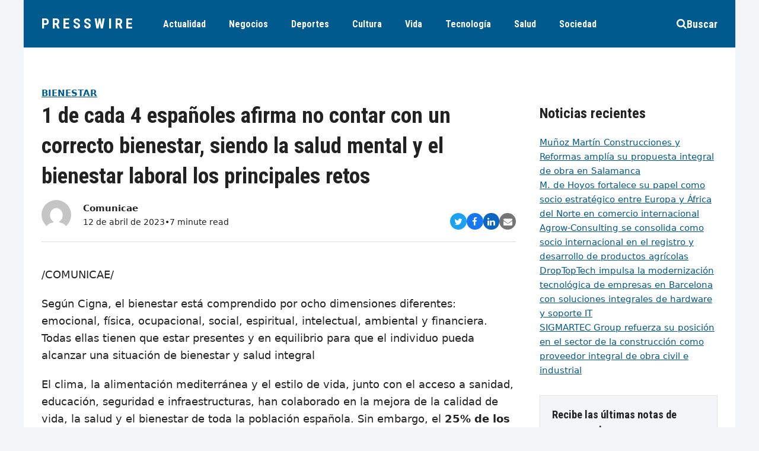

--- FILE ---
content_type: text/html; charset=UTF-8
request_url: https://www.presswire.es/1-de-cada-4-espanoles-afirma-no-contar-con-un-correcto-bienestar-siendo-la-salud-mental-y-el-bienestar-laboral-los-principales-retos/
body_size: 52883
content:
<!DOCTYPE html>
<html lang="es" itemscope itemtype="https://schema.org/WebPage" class="wpex-color-scheme-default">
<head>
<meta charset="UTF-8">
<link rel="profile" href="https://gmpg.org/xfn/11">
<meta name='robots' content='index, follow, max-image-preview:large, max-snippet:-1, max-video-preview:-1' />
	<style>img:is([sizes="auto" i], [sizes^="auto," i]) { contain-intrinsic-size: 3000px 1500px }</style>
	<meta name="generator" content="Total WordPress Theme v5.7.1">
<meta name="viewport" content="width=device-width, initial-scale=1">

	<!-- This site is optimized with the Yoast SEO plugin v25.3 - https://yoast.com/wordpress/plugins/seo/ -->
	<title>1 de cada 4 españoles afirma no contar con un correcto bienestar, siendo la salud mental y el bienestar laboral los principales retos - PressWire</title>
	<meta name="description" content="/COMUNICAE/ Según Cigna, el bienestar está comprendido por ocho dimensiones diferentes: emocional, física, ocupacional, social, espiritual, intelectual, ambient" />
	<link rel="canonical" href="https://www.presswire.es/1-de-cada-4-espanoles-afirma-no-contar-con-un-correcto-bienestar-siendo-la-salud-mental-y-el-bienestar-laboral-los-principales-retos/" />
	<meta property="og:locale" content="es_ES" />
	<meta property="og:type" content="article" />
	<meta property="og:title" content="1 de cada 4 españoles afirma no contar con un correcto bienestar, siendo la salud mental y el bienestar laboral los principales retos - PressWire" />
	<meta property="og:description" content="/COMUNICAE/ Según Cigna, el bienestar está comprendido por ocho dimensiones diferentes: emocional, física, ocupacional, social, espiritual, intelectual, ambiental y financiera. Todas ellas tienen que estar presentes y en equilibrio para que el individuo pueda alcanzar una situación de bienestar y salud integral El clima, la alimentación mediterránea y el estilo de vida, junto con el&hellip;" />
	<meta property="og:url" content="https://www.presswire.es/1-de-cada-4-espanoles-afirma-no-contar-con-un-correcto-bienestar-siendo-la-salud-mental-y-el-bienestar-laboral-los-principales-retos/" />
	<meta property="og:site_name" content="PressWire" />
	<meta property="article:published_time" content="2023-04-12T16:59:17+00:00" />
	<meta name="author" content="Comunicae" />
	<meta name="twitter:card" content="summary_large_image" />
	<meta name="twitter:label1" content="Escrito por" />
	<meta name="twitter:data1" content="Comunicae" />
	<meta name="twitter:label2" content="Tiempo de lectura" />
	<meta name="twitter:data2" content="6 minutos" />
	<script type="application/ld+json" class="yoast-schema-graph">{"@context":"https://schema.org","@graph":[{"@type":"WebPage","@id":"https://www.presswire.es/1-de-cada-4-espanoles-afirma-no-contar-con-un-correcto-bienestar-siendo-la-salud-mental-y-el-bienestar-laboral-los-principales-retos/","url":"https://www.presswire.es/1-de-cada-4-espanoles-afirma-no-contar-con-un-correcto-bienestar-siendo-la-salud-mental-y-el-bienestar-laboral-los-principales-retos/","name":"1 de cada 4 españoles afirma no contar con un correcto bienestar, siendo la salud mental y el bienestar laboral los principales retos - PressWire","isPartOf":{"@id":"https://www.presswire.es/#website"},"datePublished":"2023-04-12T16:59:17+00:00","author":{"@id":"https://www.presswire.es/#/schema/person/6964a1167fd0a20a9e8dcbc167e83e66"},"breadcrumb":{"@id":"https://www.presswire.es/1-de-cada-4-espanoles-afirma-no-contar-con-un-correcto-bienestar-siendo-la-salud-mental-y-el-bienestar-laboral-los-principales-retos/#breadcrumb"},"inLanguage":"es","potentialAction":[{"@type":"ReadAction","target":["https://www.presswire.es/1-de-cada-4-espanoles-afirma-no-contar-con-un-correcto-bienestar-siendo-la-salud-mental-y-el-bienestar-laboral-los-principales-retos/"]}]},{"@type":"BreadcrumbList","@id":"https://www.presswire.es/1-de-cada-4-espanoles-afirma-no-contar-con-un-correcto-bienestar-siendo-la-salud-mental-y-el-bienestar-laboral-los-principales-retos/#breadcrumb","itemListElement":[{"@type":"ListItem","position":1,"name":"Portada","item":"https://www.presswire.es/"},{"@type":"ListItem","position":2,"name":"1 de cada 4 españoles afirma no contar con un correcto bienestar, siendo la salud mental y el bienestar laboral los principales retos"}]},{"@type":"WebSite","@id":"https://www.presswire.es/#website","url":"https://www.presswire.es/","name":"PressWire","description":"","potentialAction":[{"@type":"SearchAction","target":{"@type":"EntryPoint","urlTemplate":"https://www.presswire.es/?s={search_term_string}"},"query-input":{"@type":"PropertyValueSpecification","valueRequired":true,"valueName":"search_term_string"}}],"inLanguage":"es"},{"@type":"Person","@id":"https://www.presswire.es/#/schema/person/6964a1167fd0a20a9e8dcbc167e83e66","name":"Comunicae","image":{"@type":"ImageObject","inLanguage":"es","@id":"https://www.presswire.es/#/schema/person/image/","url":"https://secure.gravatar.com/avatar/18c4ebd52d677cbbffe884170958491e3d5ab48184bbab4ce8ed752fba7c2ef4?s=96&d=mm&r=g","contentUrl":"https://secure.gravatar.com/avatar/18c4ebd52d677cbbffe884170958491e3d5ab48184bbab4ce8ed752fba7c2ef4?s=96&d=mm&r=g","caption":"Comunicae"},"url":"https://www.presswire.es/author/comunicae/"}]}</script>
	<!-- / Yoast SEO plugin. -->


<link rel='dns-prefetch' href='//fonts.googleapis.com' />
<link rel="alternate" type="application/rss+xml" title="PressWire &raquo; Feed" href="https://www.presswire.es/feed/" />
<link rel="alternate" type="application/rss+xml" title="PressWire &raquo; Feed de los comentarios" href="https://www.presswire.es/comments/feed/" />
<link rel="preload" href="https://www.presswire.es/wp-content/themes/Total/assets/lib/ticons/fonts/ticons.woff2" type="font/woff2" as="font" crossorigin><link rel='stylesheet' id='js_composer_front-css' href='https://www.presswire.es/wp-content/plugins/js_composer/assets/css/js_composer.min.css?ver=6.9.0' media='all' />
<link rel='stylesheet' id='wpex-google-font-roboto-condensed-css' href='//fonts.googleapis.com/css2?family=Roboto+Condensed:ital,wght@0,100;0,200;0,300;0,400;0,500;0,600;0,700;0,800;0,900;1,100;1,200;1,300;1,400;1,500;1,600;1,700;1,800;1,900&#038;display=swap&#038;subset=latin' media='all' />
<link rel='stylesheet' id='wpex-style-css' href='https://www.presswire.es/wp-content/themes/Total/style.css?ver=5.7.1' media='all' />
<link rel='stylesheet' id='wpex-mobile-menu-breakpoint-max-css' href='https://www.presswire.es/wp-content/themes/Total/assets/css/wpex-mobile-menu-breakpoint-max.css?ver=5.7.1' media='only screen and (max-width:959px)' />
<link rel='stylesheet' id='wpex-mobile-menu-breakpoint-min-css' href='https://www.presswire.es/wp-content/themes/Total/assets/css/wpex-mobile-menu-breakpoint-min.css?ver=5.7.1' media='only screen and (min-width:960px)' />
<link rel='stylesheet' id='wpex-wpbakery-css' href='https://www.presswire.es/wp-content/themes/Total/assets/css/wpex-wpbakery.css?ver=5.7.1' media='all' />
<link rel='stylesheet' id='ticons-css' href='https://www.presswire.es/wp-content/themes/Total/assets/lib/ticons/css/ticons.min.css?ver=5.7.1' media='all' />
<link rel='stylesheet' id='vcex-shortcodes-css' href='https://www.presswire.es/wp-content/themes/Total/assets/css/vcex-shortcodes.css?ver=5.7.1' media='all' />
<link rel="https://api.w.org/" href="https://www.presswire.es/wp-json/" /><link rel="alternate" title="JSON" type="application/json" href="https://www.presswire.es/wp-json/wp/v2/posts/1461" /><link rel="EditURI" type="application/rsd+xml" title="RSD" href="https://www.presswire.es/xmlrpc.php?rsd" />
<meta name="generator" content="WordPress 6.8.3" />
<link rel='shortlink' href='https://www.presswire.es/?p=1461' />
<link rel="alternate" title="oEmbed (JSON)" type="application/json+oembed" href="https://www.presswire.es/wp-json/oembed/1.0/embed?url=https%3A%2F%2Fwww.presswire.es%2F1-de-cada-4-espanoles-afirma-no-contar-con-un-correcto-bienestar-siendo-la-salud-mental-y-el-bienestar-laboral-los-principales-retos%2F" />
<link rel="alternate" title="oEmbed (XML)" type="text/xml+oembed" href="https://www.presswire.es/wp-json/oembed/1.0/embed?url=https%3A%2F%2Fwww.presswire.es%2F1-de-cada-4-espanoles-afirma-no-contar-con-un-correcto-bienestar-siendo-la-salud-mental-y-el-bienestar-laboral-los-principales-retos%2F&#038;format=xml" />

    <style>
        .domain-checker-form {
            display: flex;
            justify-content: center;
            align-items: center;
            width: 100%;
            margin: 20px auto;
            padding: 20px 0;
        }
        .domain-checker-form form {
            display: flex;
            width: 100%;
            max-width: 800px;
        }
        .domain-checker-form input {
            flex: 1;
            padding: 10px;
            font-size: 16px;
            border: 1px solid #ccc;
            border-radius: 4px 0 0 4px;
            outline: none;
        }
        .domain-checker-form button {
            padding: 10px 20px;
            background-color: #0073aa;
            color: #fff;
            border: none;
            border-radius: 0 4px 4px 0;
            cursor: pointer;
            font-size: 16px;
        }
        .domain-checker-form button:hover {
            background-color: #005177;
        }
        .domain-checker-result {
            margin-top: 20px;
            font-size: 16px;
            text-align: center;
        }
        .domain-checker-result.success {
            color: green;
        }
        .domain-checker-result.error {
            color: red;
        }
        .domain-checker-result a {
            color: #005177;
            text-decoration: underline;
        }
        .domain-checker-result a:hover {
            color: #003f5c;
        }
    </style>
    <link rel="icon" href="https://www.presswire.es/wp-content/uploads/2023/03/favicon.png" sizes="32x32"><link rel="shortcut icon" href="https://www.presswire.es/wp-content/uploads/2023/03/favicon.png"><link rel="apple-touch-icon" href="https://www.presswire.es/wp-content/uploads/2023/03/favicon.png" sizes="57x57" ><noscript><style>body:not(.content-full-screen) .wpex-vc-row-stretched[data-vc-full-width-init="false"]{visibility:visible;}</style></noscript>		<style id="wp-custom-css">
			/* add custom header shadow on pages where the page title is disabled */body.page-header-disabled #site-header{box-shadow:0 0 3px rgba(0,0,0,0.15)}/* card button styling */.wpex-card-blog_7 .wpex-card-primary-term a{padding:4px 8px;border-radius:8px}/* customize the blockquote design */blockquote{background:none;color:inherit;border-left:2px solid var(--wpex-accent);font-size:1.2em;padding:5px 20px;font-style:italic;font-family:inherit}		</style>
		<noscript><style> .wpb_animate_when_almost_visible { opacity: 1; }</style></noscript><style data-type="wpex-css" id="wpex-css">/*VC META CSS*/.vc_custom_1656732627441{padding-top:30px !important;padding-right:20px !important;padding-bottom:30px !important;padding-left:20px !important;background-color:#f4f5f6 !important}.vc_custom_1656558596788{padding-top:40px !important;padding-bottom:40px !important}.vc_custom_1679953850078{margin-bottom:10px !important}.vc_custom_1656558651339{margin-bottom:20px !important}.vc_custom_1656558582780{border-top-width:1px !important;border-bottom-width:1px !important;padding-top:10px !important;padding-bottom:10px !important;border-top-color:#dddddd !important;border-top-style:solid !important;border-bottom-color:#dddddd !important;border-bottom-style:solid !important}.vc_custom_1680100677537{margin-right:10px !important;border-right-width:1px !important;padding-right:10px !important;border-right-color:#d8d8d8 !important;border-right-style:solid !important}/*TYPOGRAPHY*/body{font-size:15px;color:#222222}#site-logo .site-logo-text{font-family:"Roboto Condensed";font-weight:700;letter-spacing:5px;text-transform:uppercase}.header-aside-content{font-family:"Roboto Condensed";font-weight:700;font-size:18px;text-transform:uppercase}.main-navigation-ul .link-inner{font-family:"Roboto Condensed";font-weight:700;font-size:16px}.wpex-mobile-menu,#sidr-main{font-family:"Roboto Condensed";font-weight:700;font-size:18px}blockquote{font-family:Georgia,serif;font-style:italic;font-size:1em;line-height:1.5}.sidebar-box .widget-title{font-weight:700;font-size:18px;text-transform:uppercase}h1,h2,h3,h4,h5,h6,.theme-heading,.page-header-title,.wpex-heading,.vcex-heading,.entry-title,.wpex-font-heading{font-family:"Roboto Condensed";font-weight:700}/*ADVANCED STYLING CSS*/blockquote{background:none;border-width:0 0 0 3px;border-color:var(--wpex-accent);border-style:solid;padding-left:25px}/*CUSTOMIZER STYLING*/:root{--wpex-accent:#005a8e;--wpex-accent-alt:#005a8e;--wpex-on-accent:#ffffff;--wpex-on-accent-alt:#ffffff;--wpex-border-main:#dddddd;--wpex-surface-2:#f4f5f6;--wpex-surface-3:#e5e5e5;--wpex-link-text-decoration:underline;--wpex-input-padding:12px;--wpex-input-border-color:#dddddd;--wpex-focus-input-border-color:#dddddd;--wpex-focus-input-color:#222222;--wpex-focus-input-border-color:#aaaaaa;--wpex-pagination-gutter:5px;--wpex-pagination-link-padding:6px 10px;--wpex-pagination-border-radius:0px;--wpex-active-pagination-link-color:#ffffff;--wpex-active-pagination-link-bg:#005a8e;--wpex-boxed-layout-padding:0px;--wpex-site-header-height:80px;--wpex-site-logo-color:#ffffff;--wpex-sidr-width:350px;--wpex-vc-column-inner-margin-bottom:35px}blockquote{color:#555555}body,.boxed-main-layout,.footer-has-reveal #main{background-color:#f4f5f6}.page-header.wpex-supports-mods{padding-top:2.5vmax;padding-bottom:2.5vmax;background-color:#ffffff;border-top-width:0px;border-bottom-width:0px}.page-header{margin-bottom:0px}#site-scroll-top{font-size:14px;background-color:#ffffff;color:#222222}#site-scroll-top:hover{color:#f72210}:root,.boxed-main-layout.wpex-responsive #wrap{--wpex-container-width:1200px}#toggle-bar-wrap{--wpex-surface-1:#000000;background:#000000;color:#ffffff;--wpex-text-2:#ffffff;--wpex-text-1:#ffffff;--wpex-heading-color:#ffffff;--wpex-heading-link-color:#ffffff;--wpex-link-color:#ffe400;--wpex-hover-link-color:#ffe400;--wpex-hover-heading-link-color:#ffe400;border-color:#000000!important}#site-header,#searchform-header-replace{color:#ffffff}#site-header{background-color:#005a8e}#site-header-sticky-wrapper{background-color:#005a8e}#site-header-sticky-wrapper.is-sticky #site-header{background-color:#005a8e}.boxed-main-layout #site-header-sticky-wrapper.is-sticky #site-header{background-color:#005a8e}.footer-has-reveal #site-header{background-color:#005a8e}#searchform-header-replace{background-color:#005a8e}.wpex-has-vertical-header #site-header{background-color:#005a8e}#site-header-flex-aside{--wpex-link-color:#ffffff;--wpex-hover-link-color:#ffffff;--wpex-hover-link-color:#ffffff}#site-navigation-wrap{--wpex-main-nav-link-color:#ffffff;--wpex-hover-main-nav-link-color:#ffffff;--wpex-active-main-nav-link-color:#ffffff}#sidr-main{color:#000000;--wpex-text-2:#000000;--wpex-link-color:#000000;--wpex-hover-link-color:#000000}.mobile-toggle-nav{color:#000000;--wpex-link-color:#000000}@media only screen and (min-width:960px){:root{--wpex-content-area-width:calc(100% - 340px );--wpex-primary-sidebar-width:300px}}@media only screen and (min-width:768px){:root{--wpex-boxed-layout-gutter:30px}}</style></head>

<body data-rsssl=1 class="wp-singular post-template-default single single-post postid-1461 single-format-standard wp-embed-responsive wp-theme-Total wpex-theme wpex-responsive boxed-main-layout no-composer wpex-live-site site-boxed content-full-width post-in-category-bienestar post-in-category-medicina post-in-category-psicologia post-in-category-seguros sidebar-widget-icons hasnt-overlay-header page-header-disabled wpex-antialiased wpex-mobile-toggle-menu-centered_logo has-mobile-menu togglebar-is-inline has-pagination-gutter wpex-share-p-horizontal wpex-no-js wpb-js-composer js-comp-ver-6.9.0 vc_responsive">

	
	
	
<a href="#content" class="skip-to-content">Saltear al contenido principal</a><span data-ls_id="#site_top"></span>
	<div id="outer-wrap" class="wpex-overflow-hidden">
		
		<div id="wrap" class="wpex-clr">

			


	<header id="site-header" class="header-seven header-fixed-height custom-bg dyn-styles wpex-relative" itemscope="itemscope" itemtype="https://schema.org/WPHeader">

		
		<div id="site-header-inner" class="header-seven-inner container wpex-relative wpex-h-100 wpex-flex wpex-z-10"><div id="site-header-flex" class="wpex-flex wpex-justify-between wpex-items-center wpex-w-100">
<div id="site-logo" class="site-branding header-seven-logo wpex-flex wpex-items-center wpex-h-100">
	<div id="site-logo-inner" ><a id="site-logo-link" href="https://www.presswire.es/" rel="home" class="site-logo-text">PressWire</a></div>

</div>
	
	<div id="site-navigation-wrap" class="navbar-style-seven wpex-max-h-100 wpex-mr-auto wpex-dropdowns-caret wpex-stretch-megamenus hide-at-mm-breakpoint">

		<nav id="site-navigation" class="navigation main-navigation main-navigation-seven" itemscope="itemscope" itemtype="https://schema.org/SiteNavigationElement" aria-label="Main menu">

			
				<ul id="menu-menu-principal" class="main-navigation-ul dropdown-menu wpex-flex wpex-items-center wpex-dropdown-menu wpex-dropdown-menu--onhover"><li id="menu-item-872" class="menu-item menu-item-type-taxonomy menu-item-object-category menu-item-872"><a href="https://www.presswire.es/categoria/actualidad/"><span class="link-inner">Actualidad</span></a></li>
<li id="menu-item-877" class="menu-item menu-item-type-taxonomy menu-item-object-category current-post-ancestor menu-item-877"><a href="https://www.presswire.es/categoria/negocios/"><span class="link-inner">Negocios</span></a></li>
<li id="menu-item-874" class="menu-item menu-item-type-taxonomy menu-item-object-category menu-item-874"><a href="https://www.presswire.es/categoria/deportes/"><span class="link-inner">Deportes</span></a></li>
<li id="menu-item-873" class="menu-item menu-item-type-taxonomy menu-item-object-category menu-item-873"><a href="https://www.presswire.es/categoria/cultura/"><span class="link-inner">Cultura</span></a></li>
<li id="menu-item-876" class="menu-item menu-item-type-taxonomy menu-item-object-category menu-item-876"><a href="https://www.presswire.es/categoria/estilo-de-vida/"><span class="link-inner">Vida</span></a></li>
<li id="menu-item-880" class="menu-item menu-item-type-taxonomy menu-item-object-category menu-item-880"><a href="https://www.presswire.es/categoria/tecnologia/"><span class="link-inner">Tecnología</span></a></li>
<li id="menu-item-878" class="menu-item menu-item-type-taxonomy menu-item-object-category current-post-ancestor menu-item-878"><a href="https://www.presswire.es/categoria/salud/"><span class="link-inner">Salud</span></a></li>
<li id="menu-item-894" class="menu-item menu-item-type-taxonomy menu-item-object-category menu-item-894"><a href="https://www.presswire.es/categoria/sociedad/"><span class="link-inner">Sociedad</span></a></li>
</ul>
			
		</nav>

	</div>

	

<div id="site-header-flex-aside" class="wpex-flex wpex-items-center wpex-justify-end wpex-h-100 header-seven-aside">
    <div id="site-header-flex-aside-inner" class="header-aside-content wpex-flex wpex-flex-wrap wpex-items-center"><span class="wpex-header-search-icon wpex-header-search-icon--style-default wpex-inline-block || wpex-ml-20 wpex-flex-reverse"><button class="wpex-header-search-icon__button || wpex-unstyled-button wpex-hover-link-color wpex-flex wpex-items-center wpex-gap-10" aria-expanded="false" aria-controls=""><span class="wpex-header-search-icon__icon wpex-inline-flex wpex-items-center"><span class="ticon ticon-search" aria-hidden="true"></span></span><span class="wpex-header-search-icon__label">Buscar</span></button></span></div>
</div>
<div id="mobile-menu" class="wpex-mobile-menu-toggle show-at-mm-breakpoint wpex-flex wpex-items-center wpex-h-100">
	<div class="wpex-inline-flex wpex-items-center">
						<a href="#" class="mobile-menu-toggle" role="button" aria-label="Toggle mobile menu" aria-expanded="false"><span class="mobile-menu-toggle__icon wpex-flex"><span class="wpex-hamburger-icon wpex-hamburger-icon--inactive wpex-hamburger-icon--animate" aria-hidden="true"><span></span></span></span></a>			</div>
</div></div>
<div id="searchform-header-replace" class="header-searchform-wrap wpex-surface-1 wpex-text-3 wpex-absolute wpex-z-999 wpex-inset-0 wpex-transition-all wpex-duration-300 wpex-invisible wpex-opacity-0" data-placeholder="Escriba y pulse enter para buscar&hellip;" data-disable-autocomplete="true">
	
<form method="get" class="searchform" action="https://www.presswire.es/">
	<label>
		<span class="screen-reader-text">Buscar</span>
		<input type="search" class="field" name="s" placeholder="Buscar" />
	</label>
			<button type="submit" class="searchform-submit"><span class="ticon ticon-search" aria-hidden="true"></span><span class="screen-reader-text">Enviar</span></button>
</form>	<button id="searchform-header-replace-close" class="wpex-unstyled-button wpex-absolute wpex-top-50 wpex-right-0 -wpex-translate-y-50 wpex-transition-colors wpex-user-select-none">
        <span class="searchform-header-replace-close__icon" aria-hidden="true">&times;</span>
        <span class="screen-reader-text">Close search</span>
    </button>
</div></div>

		
	</header>



			
			<main id="main" class="site-main wpex-clr">

				
	<div id="content-wrap" class="container wpex-clr">

		
		<div id="primary" class="content-area wpex-clr">

			
			<div id="content" class="site-content wpex-clr">

				
				<div class="custom-singular-template entry wpex-clr"><div class="vc_row wpb_row vc_row-fluid"><div class="wpb_column vc_column_container vc_col-sm-12"><div class="vc_column-inner"><div class="wpb_wrapper"><div class="vcex-spacing wpex-w-100 wpex-clear"></div></div></div></div></div><div class="vc_row wpb_row vc_row-fluid wpex-vc_row-has-sidebar wpex-vc_row-has-sidebar--right no-bottom-margins"><div class="wpb_column vc_column_container vc_col-sm-8"><div class="vc_column-inner"><div class="wpb_wrapper"><div class="vcex-post-terms vcex-module wpex-clr"><a href="https://www.presswire.es/categoria/salud/bienestar/" class="vcex-post-terms__item vcex-post-terms__item--84 theme-txt-link wpex-mr-5 wpex-mb-5" style="color:var(--wpex-accent);font-size:1em;font-weight:700;border-radius:8px;text-transform:uppercase;">Bienestar</a></div><div class="vcex-page-title vcex-module wpex-mb-15"><h1 class="vcex-page-title__heading wpex-heading wpex-text-3xl" style="font-size:2.5em;"><span class="vcex-page-title__text">1 de cada 4 españoles afirma no contar con un correcto bienestar, siendo la salud mental y el bienestar laboral los principales retos</span></h1></div><div class="vcex-flex-container vcex-module wpex-flex wpex-gap-20 wpex-flex-wrap wpex-items-end wpex-justify-between"><div class="vcex-author-bio vcex-module vcex-author-bio--alt-5 wpex-flex wpex-items-center"><div class="vcex-author-bio__avatar wpex-mr-20 wpex-flex-shrink-0"><a href="https://www.presswire.es/author/comunicae/"  title="Go to Author Page"><img alt='' src='https://secure.gravatar.com/avatar/18c4ebd52d677cbbffe884170958491e3d5ab48184bbab4ce8ed752fba7c2ef4?s=50&#038;d=mm&#038;r=g' srcset='https://secure.gravatar.com/avatar/18c4ebd52d677cbbffe884170958491e3d5ab48184bbab4ce8ed752fba7c2ef4?s=100&#038;d=mm&#038;r=g 2x' class='avatar avatar-50 photo wpex-align-middle wpex-rounded-full' height='50' width='50' decoding='async'/></a></div><div class="vcex-author-bio__details"><div class="vcex-author-bio__name wpex-text-1 wpex-font-semibold"><a href="https://www.presswire.es/author/comunicae/" class="wpex-inherit-color wpex-no-underline">Comunicae</a></div><div class="vcex-author-bio__meta wpex-flex wpex-flex-wrap wpex-gap-5 wpex-text-sm">12 de abril de 2023<span>&bull;</span>7 minute read</div></div></div>
	<div class="vcex-module vcex-social-share wpex-flex wpex-flex-wrap wpex-gap-5" data-target="_blank" data-source="https%3A%2F%2Fwww.presswire.es%2F" data-url="https%3A%2F%2Fwww.presswire.es%2F1-de-cada-4-espanoles-afirma-no-contar-con-un-correcto-bienestar-siendo-la-salud-mental-y-el-bienestar-laboral-los-principales-retos%2F" data-title="1 de cada 4 españoles afirma no contar con un correcto bienestar, siendo la salud mental y el bienestar laboral los principales retos" data-summary="%2FCOMUNICAE%2F%20Seg%C3%BAn%20Cigna%2C%20el%20bienestar%20est%C3%A1%20comprendido%20por%20ocho%20dimensiones%20diferentes%3A%20emocional%2C%20f%C3%ADsica%2C%20ocupacional%2C%20social%2C%20espiritual%2C%20intelectual%2C%20ambiental%20y%20financiera.%20Todas%20ellas%20tienen%20que%20estar%20presentes%20y%20en%20equilibrio%20para" data-email-subject="I wanted you to see this link" data-email-body="I wanted you to see this link https%3A%2F%2Fwww.presswire.es%2F1-de-cada-4-espanoles-afirma-no-contar-con-un-correcto-bienestar-siendo-la-salud-mental-y-el-bienestar-laboral-los-principales-retos%2F"><button class="vcex-social-share__button wpex-rounded-full wpex-twitter wpex-social-btn wpex-social-bg"><span class="ticon ticon-twitter" aria-hidden="true"></span><span class="screen-reader-text">Compartir en Twitter</span></button><button class="vcex-social-share__button wpex-rounded-full wpex-facebook wpex-social-btn wpex-social-bg"><span class="ticon ticon-facebook" aria-hidden="true"></span><span class="screen-reader-text">Compartir en Facebook</span></button><button class="vcex-social-share__button wpex-rounded-full wpex-linkedin wpex-social-btn wpex-social-bg"><span class="ticon ticon-linkedin" aria-hidden="true"></span><span class="screen-reader-text">Compartir en LinkedIn</span></button><button class="vcex-social-share__button wpex-rounded-full wpex-email wpex-social-btn wpex-social-bg"><span class="ticon ticon-envelope" aria-hidden="true"></span><span class="screen-reader-text">Share via Email</span></button></div>

</div><div class="vcex-module vcex-divider vcex-divider-solid wpex-max-w-100 wpex-mx-auto wpex-block wpex-h-0 wpex-border-b wpex-border-solid wpex-border-main" style="margin-top:20px;margin-bottom:20px;"></div><div class="vcex-post-media vcex-module"></div><div class="vcex-spacing wpex-w-100 wpex-clear" style="height:20px;"></div>
<div  class="vcex-post-content vcex-clr">

	
					<div class="vcex-post-content-c wpex-clr" style="font-size:18px;"><div>/COMUNICAE/ </p>
<p>Según Cigna, el bienestar está comprendido por ocho dimensiones diferentes: emocional, física, ocupacional, social, espiritual, intelectual, ambiental y financiera. Todas ellas tienen que estar presentes y en equilibrio para que el individuo pueda alcanzar una situación de bienestar y salud integral</p>
<p></p>
<p>El clima, la alimentación mediterránea y el estilo de vida, junto con el acceso a sanidad, educación, seguridad e infraestructuras, han colaborado en la mejora de la calidad de vida, la salud y el bienestar de toda la población española. Sin embargo, el<strong> 25% de los españoles afirma no contar con un correcto bienestar</strong>, según el estudio anual «<strong>Cigna Well-Being 360</strong>«.</p>
<p><strong>España </strong>es el <strong>país con mayor esperanza de vida de la Unión Europea </strong>y el tercero a nivel mundial (situada en los 84 años). Además, a nivel general, <strong>España </strong>obtiene buenos<strong> resultados en muchas dimensiones del bienestar</strong>, así como se muestra en el Índice para un Vida Mejor elaborado por la Organización para la Cooperación y el Desarrollo Económicos (OECD). La conciliación familiar y laboral, la salud, las relaciones sociales y la seguridad, son los aspectos mejor valorados dentro del bienestar general. Por el contrario, el trabajo, la educación y la satisfacción ante la vida tienen valoraciones más bajas como consecuencia al escenario actual de incertidumbre y volatilidad del mercado laboral. </p>
<p>Las tendencias en torno al bienestar y al estilo de vida saludable se han incrementado en los últimos años, de forma que cada vez son más las personas que toman conciencia de su propia salud. No obstante, hay que tener en cuenta que el bienestar no solo hace referencia a la salud física y mental, sino que está comprendido por <strong>ocho dimensiones diferentes</strong>: emocional, física, ocupacional, social, espiritual, intelectual, ambiental y financiera. Todas ellas tienen que estar presentes y en equilibrio para que el individuo pueda alcanzar una situación de bienestar y salud integral.</p>
<p>«No se trata de que todas las dimensiones del bienestar estén igual de equilibradas, sino más bien de que haya una armonía entre cada una de las dimensiones que conforman el bienestar de nuestros empleados. Contar con un compromiso activo y prestar atención a las necesidades individuales de cada persona es fundamental para mejorar la calidad de vida y la salud integral de cada una de ellas», así como indica <strong>María Sánchez, e-Health manager de Cigna España.</strong></p>
<p><strong>Desde </strong><a href="https://www.cignasalud.es/" rel="nofollow"><strong>Cigna,</strong></a><strong> como expertos en salud</strong>, explican técnicas para mantener el equilibrio en cada una de las ocho dimensiones del bienestar:</p>
<ul>
<li><strong>Trabajar la parte emocional a través de nuevas actividades. </strong>Una de las mejores formas de promover el autoconocimiento es a través del <strong>cuidado y el entendimiento de las emociones</strong>. El desarrollo personal a través de la realización de actividades nuevas y que estimulen la mente, tomar consciencia del cuerpo por medio de técnicas de relajación física y mental y llevar una rutina y horarios fijos que permitan descansar las horas necesarias, son algunos de las técnicas que permiten incrementar el conocimiento de uno mismo.</li>
<li><strong>Cuidar el cuerpo y la mente de forma individualizada. </strong>Cada persona tiene una salud concreta que puede variar en función del momento de la vida en que se encuentre (realización de deporte intenso, sedentarismo, incremento del estrés y ansiedad, etc.), por lo que su alimentación y la actividad física que realiza debe adaptarse a esas necesidades. En el caso de la alimentación saludable, no consiste en realizar dietas estrictas ni mantener un determinado peso, sino en tomar lo que el cuerpo necesita en el momento en que lo necesita. En relación al ejercicio, es fundamental que cada individuo encuentre actividades físicas que le ayuden a sentirte bien, le motiven a realizarlas y las disfruten, con el objetivo de reducir el abandono y asegurar una práctica regular.</li>
<li><strong>Poner el foco en el bienestar laboral</strong>. El bienestar en el lugar de trabajo cobra cada vez más importancia en el mundo empresarial actual, puesto que se calcula que el 15% de los adultos en edad laboral a nivel mundial termina desarrollando un trastorno mental, así como indica la Organización Mundial de la Salud (OMS) . El estrés laboral, las exigencias y las elevadas cargas de trabajo pueden llevar a generar un desequilibrio en la conciliación de la vida personal y laboral. En este sentido, es importante dotar a los empleados de herramientas que les ayuden a gestionar eficazmente el estrés y la carga de trabajo, como apoyo a la salud mental, horarios de trabajo flexibles, mobiliario ergonómico o incluso acceso a actividades para reducir el estrés como el yoga o la meditación. Además, es importante tener en cuenta que el desempleo a largo plazo también puede tener un efecto negativo en el bienestar y la autoestima y generar una pérdida de capacidades que complique, aún más, la obtención de un nuevo puesto de trabajo.</li>
<li><strong>El autocuidado social, clave en el alcance de la felicidad. </strong>Las relaciones sanas con otras personas contribuyen a mejorar el bienestar individual. Es fundamental <strong>dedicar tiempo de calidad a las relaciones</strong> que aportan un beneficio emocional y eliminar aquellas que restan y son tóxicas. Además, compartir tiempo y experiencias con otras personas ayuda a relativizar los problemas, liberar tensiones acumuladas, mejorar las habilidades de comunicación, fomentar la empatía y sentir apoyo cuando se necesita ayuda, lo que favorece la sensación de felicidad.</li>
<li><strong>Incrementar la autoconciencia a través de técnicas de relajación y meditación. </strong>La dimensión espiritual está relacionada con las creencias, los valores y el sentido de la vida. Todas aquellas actividades que ayudan a crecer como persona, disminuir la ansiedad y encontrar la sensación de paz interior. En este sentido, la meditación o el mindfulness son técnicas que se pueden llevar a cabo para aumentar la autoconsciencia y reducir el estrés y la ansiedad.</li>
<li><strong>Dedicar tiempo al crecimiento intelectual</strong>. Al igual que la salud física, la salud mental se tiene que trabajar y desarrollar. El bienestar intelectual permite desarrollar la memoria, la capacidad de concentración y razonamiento, ampliar los valores y opiniones personales y, por tanto, la mentalidad. Para ello, se pueden hacer actividades como aprender algo nuevo (idioma, instrumento, actividad), dedicar tiempo a la lectura, realizar juegos de destreza o retos, entre otras.</li>
<li><strong>Cuidar el ambiente familiar y de desarrollo. </strong>Para mejorar la salud mental, física y emocional es fundamental que el ambiente en el que se relaciona y desarrolla una persona sea sano y tenga unos cimientos sólidos. De esta forma, el bienestar familiar, el acceso a una atención sanitaria de calidad y el apoyo adecuado en el momento necesario desempeñan un papel crucial en la salud de cualquier individuo.</li>
<li><strong>La salud financiera también influye en el bienestar individual</strong>. Las preocupaciones económicas y el estrés que conllevan pueden afectar a muchas otras áreas: relaciones, trabajo, salud física y mental. El objetivo es mantener un equilibrio entre los ingresos, gastos, ahorros y deudas. Para ello, es importante tener un control de los gastos e ingresos, fijar objetivos vitales y definir el papel que cumplen las finanzas en su obtención y contar con la posibilidad de imprevistos.</li>
</ul>
<p class="mediakit"> Fuente <a href="https://www.comunicae.es/notas-de-prensa/1-de-cada-4-espanoles-afirma-no-contar-con-un_1/">Comunicae</a></p>
</div>
</div>

					
	
	
</div><div class="vcex-spacing wpex-w-100 wpex-clear" style="height:35px;"></div><div class="vcex-heading vcex-module wpex-text-2xl wpex-font-normal wpex-m-auto wpex-max-w-100 vcex-heading-bottom-border wpex-block wpex-mb-25 wpex-border-b wpex-border-solid wpex-border-main"><span class="vcex-heading-inner wpex-inline-block wpex-clr">Compartir esta noticia</span></div><style>.vcex_69268b212e054{font-size:.85em;gap:7.5px;}</style>
	<div class="vcex-module vcex-social-share wpex-flex wpex-flex-wrap wpex-gap-5 vcex_69268b212e054" data-target="_blank" data-source="https%3A%2F%2Fwww.presswire.es%2F" data-url="https%3A%2F%2Fwww.presswire.es%2F1-de-cada-4-espanoles-afirma-no-contar-con-un-correcto-bienestar-siendo-la-salud-mental-y-el-bienestar-laboral-los-principales-retos%2F" data-title="1 de cada 4 españoles afirma no contar con un correcto bienestar, siendo la salud mental y el bienestar laboral los principales retos" data-email-subject="I wanted you to see this link" data-email-body="I wanted you to see this link https%3A%2F%2Fwww.presswire.es%2F1-de-cada-4-espanoles-afirma-no-contar-con-un-correcto-bienestar-siendo-la-salud-mental-y-el-bienestar-laboral-los-principales-retos%2F"><button class="vcex-social-share__button wpex-rounded-full wpex-facebook wpex-social-btn wpex-social-bg wpex-w-auto wpex-py-5 wpex-px-15 wpex-font-bold"><span class="ticon ticon-facebook" aria-hidden="true"></span><span class="vcex-social-share__label wpex-hidden wpex-sm-inline wpex-ml-5">Compartir en Facebook</span></button><button class="vcex-social-share__button wpex-rounded-full wpex-twitter wpex-social-btn wpex-social-bg wpex-w-auto wpex-py-5 wpex-px-15 wpex-font-bold"><span class="ticon ticon-twitter" aria-hidden="true"></span><span class="vcex-social-share__label wpex-hidden wpex-sm-inline wpex-ml-5">Tuitear esta noticia</span></button><button class="vcex-social-share__button wpex-rounded-full wpex-email wpex-social-btn wpex-social-bg wpex-w-auto wpex-py-5 wpex-px-15 wpex-font-bold"><span class="ticon ticon-envelope" aria-hidden="true"></span><span class="vcex-social-share__label wpex-hidden wpex-sm-inline wpex-ml-5">Enviar por correo</span></button></div>

<div class="vcex-spacing wpex-w-100 wpex-clear" style="height:35px;"></div><div class="vcex-heading vcex-module wpex-text-2xl wpex-font-normal wpex-m-auto wpex-max-w-100 vcex-heading-bottom-border wpex-block wpex-mb-25 wpex-border-b wpex-border-solid wpex-border-main"><span class="vcex-heading-inner wpex-inline-block wpex-clr">Otras noticias</span></div><style>.wpex-post-cards.vcex_69268b2134d6d .wpex-post-cards-list{gap:none;}</style><div class="wpex-post-cards wpex-post-cards-simple_9 td-related-articles vcex_69268b2134d6d wpex-relative"><div class="wpex-post-cards-inner"><div class="wpex-post-cards-loop wpex-post-cards-list wpex-grid wpex-grid-cols-1 wpex-gap-0"><div class="wpex-post-cards-entry post-13053 type-post cat-84 cat-23 cat-24 cat-2 cat-25 cat-78"><div class="wpex-card wpex-card-simple_9"><div class="wpex-card-inner wpex-flex wpex-gap-15"><div class="wpex-card-svg wpex-text-lg wpex-text-accent"><svg xmlns="http://www.w3.org/2000/svg" height="1em" viewBox="0 0 24 24" width="1em" fill="currentColor"><path d="M0 0h24v24H0V0z" fill="none"/><path d="M12 4l-1.41 1.41L16.17 11H4v2h12.17l-5.58 5.59L12 20l8-8-8-8z"/></svg></div><div class="wpex-card-details"><div class="wpex-text-accent"><h2 class="wpex-card-title wpex-heading wpex-inherit-color-important wpex-text-lg wpex-mb-10"><a href="https://www.presswire.es/leando-maifredini-explica-el-nuevo-concepto-de-sociedad-del-bienestar-4/" class="wpex-inherit-color-important">Leando Maifredini explica el nuevo concepto de sociedad del bienestar</a></h2></div></div></div></div></div><div class="wpex-post-cards-entry post-12940 type-post cat-84 cat-23 cat-75 cat-138 cat-26 cat-135 cat-25 cat-2 cat-100 cat-99 cat-137 cat-48 cat-3 cat-51 cat-6"><div class="wpex-card wpex-card-simple_9"><div class="wpex-card-inner wpex-flex wpex-gap-15"><div class="wpex-card-svg wpex-text-lg wpex-text-accent"><svg xmlns="http://www.w3.org/2000/svg" height="1em" viewBox="0 0 24 24" width="1em" fill="currentColor"><path d="M0 0h24v24H0V0z" fill="none"/><path d="M12 4l-1.41 1.41L16.17 11H4v2h12.17l-5.58 5.59L12 20l8-8-8-8z"/></svg></div><div class="wpex-card-details"><div class="wpex-text-accent"><h2 class="wpex-card-title wpex-heading wpex-inherit-color-important wpex-text-lg wpex-mb-10"><a href="https://www.presswire.es/explorando-los-mejores-destinos-internacionales-para-escaparse-en-semana-santa-por-arantravel/" class="wpex-inherit-color-important">Explorando los mejores destinos internacionales para escaparse en Semana Santa, por ARANTRAVEL</a></h2></div></div></div></div></div><div class="wpex-post-cards-entry post-12915 type-post cat-81 cat-128 cat-36 cat-2 cat-85 cat-79 cat-23 cat-25"><div class="wpex-card wpex-card-simple_9"><div class="wpex-card-inner wpex-flex wpex-gap-15"><div class="wpex-card-svg wpex-text-lg wpex-text-accent"><svg xmlns="http://www.w3.org/2000/svg" height="1em" viewBox="0 0 24 24" width="1em" fill="currentColor"><path d="M0 0h24v24H0V0z" fill="none"/><path d="M12 4l-1.41 1.41L16.17 11H4v2h12.17l-5.58 5.59L12 20l8-8-8-8z"/></svg></div><div class="wpex-card-details"><div class="wpex-text-accent"><h2 class="wpex-card-title wpex-heading wpex-inherit-color-important wpex-text-lg wpex-mb-10"><a href="https://www.presswire.es/el-dengue-la-amenaza-de-salud-publica-mundial-que-ya-se-ha-hecho-realidad-en-europa/" class="wpex-inherit-color-important">El dengue, la amenaza de salud pública mundial que ya se ha hecho realidad en Europa</a></h2></div></div></div></div></div><div class="wpex-post-cards-entry post-12903 type-post cat-171 cat-106 cat-135 cat-25 cat-2 cat-37 cat-3 cat-78 cat-23 cat-42"><div class="wpex-card wpex-card-simple_9"><div class="wpex-card-inner wpex-flex wpex-gap-15"><div class="wpex-card-svg wpex-text-lg wpex-text-accent"><svg xmlns="http://www.w3.org/2000/svg" height="1em" viewBox="0 0 24 24" width="1em" fill="currentColor"><path d="M0 0h24v24H0V0z" fill="none"/><path d="M12 4l-1.41 1.41L16.17 11H4v2h12.17l-5.58 5.59L12 20l8-8-8-8z"/></svg></div><div class="wpex-card-details"><div class="wpex-text-accent"><h2 class="wpex-card-title wpex-heading wpex-inherit-color-important wpex-text-lg wpex-mb-10"><a href="https://www.presswire.es/gabineti-desafiando-el-techo-de-cristal-en-el-ambito-laboral/" class="wpex-inherit-color-important">Gabineti: desafiando el techo de cristal en el ámbito laboral</a></h2></div></div></div></div></div></div></div></div></div></div></div><div class="wpb_column vc_column_container vc_col-sm-4"><div class="vc_column-inner"><div class="wpb_wrapper"><div  class="wpb_widgetised_column wpb_content_element">
		<div class="wpb_wrapper">
			
			<div id="block-3" class="sidebar-box widget widget_block wpex-mb-30 wpex-clr"><div class="wp-block-group"><div class="wp-block-group__inner-container"><h2 class="wp-block-heading">Noticias recientes</h2><ul class="wp-block-latest-posts__list wp-block-latest-posts"><li><a class="wp-block-latest-posts__post-title" href="https://www.presswire.es/munoz-martin-construcciones-y-reformas-amplia-su-propuesta-integral-de-obra-en-salamanca/">Muñoz Martín Construcciones y Reformas amplía su propuesta integral de obra en Salamanca</a></li>
<li><a class="wp-block-latest-posts__post-title" href="https://www.presswire.es/m-de-hoyos-fortalece-su-papel-como-socio-estrategico-entre-europa-y-africa-del-norte-en-comercio-internacional/">M. de Hoyos fortalece su papel como socio estratégico entre Europa y África del Norte en comercio internacional</a></li>
<li><a class="wp-block-latest-posts__post-title" href="https://www.presswire.es/agrow-consulting-se-consolida-como-socio-internacional-en-el-registro-y-desarrollo-de-productos-agricolas/">Agrow-Consulting se consolida como socio internacional en el registro y desarrollo de productos agrícolas</a></li>
<li><a class="wp-block-latest-posts__post-title" href="https://www.presswire.es/droptoptech-impulsa-la-modernizacion-tecnologica-de-empresas-en-barcelona-con-soluciones-integrales-de-hardware-y-soporte-it/">DropTopTech impulsa la modernización tecnológica de empresas en Barcelona con soluciones integrales de hardware y soporte IT</a></li>
<li><a class="wp-block-latest-posts__post-title" href="https://www.presswire.es/sigmartec-group-refuerza-su-posicion-en-el-sector-de-la-construccion-como-proveedor-integral-de-obra-civil-e-industrial/">SIGMARTEC Group refuerza su posición en el sector de la construcción como proveedor integral de obra civil e industrial</a></li>
</ul></div></div></div><div id="wpex_mailchimp-1" class="sidebar-box widget widget_wpex_mailchimp wpex-mb-30 wpex-clr"><div class="wpex-newsletter-widget wpex-boxed wpex-text-left"> <div class="wpex-newsletter-widget-heading wpex-heading wpex-widget-heading wpex-text-lg wpex-mb-10">Recibe las últimas notas de prensa en tu correo</div><div class="wpex-newsletter-widget-description wpex-text-sm wpex-mb-15 wpex-last-mb-0">Suscríbete hoy y no te pierdas ninguna noticia importante.</div><form action="" method="post"><label><span class="screen-reader-text">Correo electrónico</span><input type="email" name="EMAIL" placeholder="Correo electrónico" autocomplete="off" class="wpex-newsletter-widget-input wpex-bg-white wpex-w-100 wpex-mb-5 wpex-text-left" required></label><button type="submit" value="" name="subscribe" class="wpex-block wpex-w-100 wpex-mt-5 wpex-p-10 wpex-text-base wpex-text-center">Suscribirse</button></form></div></div>
		</div>
	</div>
</div></div></div></div>
</div>
				
			</div>

			
		</div>

		
	</div>


			
		</main>

		
		

<footer id="footer-builder" class="footer-builder" itemscope="itemscope" itemtype="https://schema.org/WPFooter">
	<div class="footer-builder-content container entry wpex-clr">
		<div class="vc_row wpb_row vc_row-fluid vc_custom_1656732627441 vc_row-o-content-middle vc_row-flex wpex-vc_row-has-fill wpex-vc-has-custom-column-spacing wpex-vc-column-spacing-60 no-bottom-margins wpex-vc-reset-negative-margin"><div class="wpb_column vc_column_container vc_col-sm-12"><div class="vc_column-inner"><div class="wpb_wrapper"><div class="vcex-spacing wpex-w-100 wpex-clear" style="height:5px;"></div><style>.vcex-flex-container_69268b213a4a6{gap:5px;max-width:800px;}</style><div class="vcex-flex-container vcex-module wpex-flex wpex-gap-20 wpex-mx-auto wpex-flex-wrap vcex-flex-container--items_grow wpex-justify-start vcex-flex-container_69268b213a4a6"><div class="vcex-heading vcex-module wpex-text-2xl wpex-font-normal wpex-m-auto wpex-max-w-100 vcex-heading-plain wpex-block wpex-m-0"><span class="vcex-heading-inner wpex-inline-block wpex-clr">¡No te pierdas ninguna noticia!</span></div>
	<div class="wpb_text_column wpb_content_element  vc_custom_1679953850078" >
		<div class="wpb_wrapper">
			<p>Suscríbete a nuestro boletín y recibe un correo electrónico cada vez que publiquemos nuevas noticias que sabemos que quieres leer. No te preocupes, nunca compartiremos tu información ni te enviaremos SPAM.</p>

		</div>
	</div>
<div class="vcex-newsletter-form vcex-module wpex-flex wpex-max-w-100 vcex-fullwidth-mobile"><div class="vcex-newsletter-form-wrap wpex-max-w-100 wpex-flex-grow"><form action="" method="post" class="wpex-flex"><label class="vcex-newsletter-form-label wpex-flex-grow"><span class="screen-reader-text">Escriba su dirección de correo electrónico</span><input type="email" name="EMAIL" placeholder="Escriba su dirección de correo electrónico" autocomplete="off" required></label><button type="submit" value="" class="vcex-newsletter-form-button wpex-flex-shrink-0 wpex-tracking-wider">Suscribirse</button></form></div></div></div></div></div></div></div><div class="vc_section vc_custom_1656558596788 wpex-vc-section-boxed-layout-stretched"><div class="vc_row wpb_row vc_row-fluid vc_custom_1656558651339 no-bottom-margins"><div class="wpb_column vc_column_container vc_col-sm-12"><div class="vc_column-inner"><div class="wpb_wrapper"><div class="vcex-flex-container vcex-module wpex-flex wpex-gap-20 wpex-flex-wrap wpex-items-center wpex-justify-between vc_custom_1656558582780"><div class="vcex-heading vcex-module wpex-text-2xl wpex-font-normal wpex-m-auto wpex-max-w-100 vcex-heading-plain wpex-block" style="color:#666666;font-family:&#039;Open Sans&#039;,sans-serif;font-size:13px;font-weight:400;"><span class="vcex-heading-inner wpex-inline-block wpex-clr">© 2025 PressWire.es. Todos los derechos reservados.</span></div><style>.vcex-social-links.vcex_69268b213bdaf{font-size:18px;}.vcex-social-links.vcex_69268b213bdaf .vcex-social-links__item{color:#777777;}.vcex-social-links.vcex_69268b213bdaf .vcex-social-links__item:hover{color:#333333;}</style><div class="vcex-social-links vcex-module wpex-flex wpex-items-center wpex-flex-wrap wpex-social-btns vcex-social-btns wpex-last-mr-0 vcex_69268b213bdaf"><a  href="#" class="vcex-social-links__item wpex-social-btn wpex-social-btn-no-style wpex-has-custom-color wpex-twitter" target="_blank" title="Twitter" rel="noopener noreferrer"><span class="vcex-social-links__icon ticon ticon-twitter" aria-hidden="true"></span><span class="screen-reader-text">Twitter</span></a><a  href="#" class="vcex-social-links__item wpex-social-btn wpex-social-btn-no-style wpex-has-custom-color wpex-facebook" target="_blank" title="Facebook" rel="noopener noreferrer"><span class="vcex-social-links__icon ticon ticon-facebook" aria-hidden="true"></span><span class="screen-reader-text">Facebook</span></a><a  href="#" class="vcex-social-links__item wpex-social-btn wpex-social-btn-no-style wpex-has-custom-color wpex-linkedin" target="_blank" title="LinkedIn" rel="noopener noreferrer"><span class="vcex-social-links__icon ticon ticon-linkedin" aria-hidden="true"></span><span class="screen-reader-text">LinkedIn</span></a></div></div></div></div></div></div><div class="vc_row wpb_row vc_row-fluid no-bottom-margins"><div class="wpb_column vc_column_container vc_col-sm-12"><div class="vc_column-inner"><div class="wpb_wrapper">
	<div class="wpb_raw_code wpb_content_element wpb_raw_html" >
		<div class="wpb_wrapper">
			<style>
.td-footer-links a { text-decoration: none !important; }
</style>
		</div>
	</div>
<style>.vcex-navbar.vcex_69268b213cab0 a.vcex-navbar-link{color:#666666;line-height:var(--wpex-leading-tight);}.vcex-navbar.vcex_69268b213cab0 a.vcex-navbar-link:hover,.vcex-navbar.vcex_69268b213cab0 a.vcex-navbar-link.active{color:#000000;}.vcex-navbar.vcex_69268b213cab0{font-size:14px;}</style><nav class="vcex-navbar vcex-module align-right wpex-clr td-footer-links vcex_69268b213cab0"><div class="vcex-navbar-inner wpex-float-right wpex-clr wpex-last-mr-0"><a href="https://www.presswire.es/aviso-legal/" class="vcex-navbar-link vcex-navbar-link--1002 wpex-inline-block wpex-float-left wpex-mr-5 wpex-mb-5 theme-txt-link wpex-text-base vc_custom_1680100677537"><span class="vcex-navbar-link-text">Aviso legal</span></a><a href="https://www.presswire.es/contacto/" class="vcex-navbar-link vcex-navbar-link--997 wpex-inline-block wpex-float-left wpex-mr-5 wpex-mb-5 theme-txt-link wpex-text-base vc_custom_1680100677537"><span class="vcex-navbar-link-text">Contacto</span></a></div></nav></div></div></div></div></div>
	</div>
</footer>

	


	</div>

	
</div>


<a href="#outer-wrap" id="site-scroll-top" class="wpex-flex wpex-items-center wpex-justify-center wpex-fixed wpex-rounded-full wpex-text-center wpex-box-content wpex-transition-all wpex-duration-200 wpex-bottom-0 wpex-right-0 wpex-mr-25 wpex-mb-25 wpex-no-underline wpex-surface-2 wpex-text-4 wpex-hover-bg-accent wpex-invisible wpex-opacity-0" data-scroll-speed="1000" data-scroll-offset="100"><span class="ticon ticon-chevron-up" aria-hidden="true"></span><span class="screen-reader-text">Volver arriba</span></a>


<nav class="mobile-toggle-nav wpex-mobile-menu mobile-toggle-nav--animate wpex-surface-1 wpex-hidden wpex-text-2 wpex-togglep-afterheader wpex-z-9999" aria-expanded="false" aria-label="Mobile menu" data-wpex-insert-after="#site-header">
	<div class="mobile-toggle-nav-inner container">
				<ul class="mobile-toggle-nav-ul wpex-h-auto wpex-leading-inherit wpex-list-none wpex-my-0 wpex-mx-auto"></ul>
					</div>
</nav>
<script type="speculationrules">
{"prefetch":[{"source":"document","where":{"and":[{"href_matches":"\/*"},{"not":{"href_matches":["\/wp-*.php","\/wp-admin\/*","\/wp-content\/uploads\/*","\/wp-content\/*","\/wp-content\/plugins\/*","\/wp-content\/themes\/Total\/*","\/*\\?(.+)"]}},{"not":{"selector_matches":"a[rel~=\"nofollow\"]"}},{"not":{"selector_matches":".no-prefetch, .no-prefetch a"}}]},"eagerness":"conservative"}]}
</script>
<script type="text/html" id="wpb-modifications"></script><link rel='stylesheet' id='wpex-google-font-open-sans-css' href='//fonts.googleapis.com/css2?family=Open+Sans:ital,wght@0,100;0,200;0,300;0,400;0,500;0,600;0,700;0,800;0,900;1,100;1,200;1,300;1,400;1,500;1,600;1,700;1,800;1,900&#038;display=swap&#038;subset=latin' media='all' />
<script id="wpex-core-js-extra">
var wpex_theme_params = {"menuWidgetAccordion":"1","mobileMenuBreakpoint":"959","i18n":{"openSubmenu":"Open submenu of %s","closeSubmenu":"Close submenu of %s"},"selectArrowIcon":"<span class=\"wpex-select-arrow__icon ticon ticon-angle-down\" aria-hidden=\"true\"><\/span>","customSelects":".widget_categories form,.widget_archive select,.vcex-form-shortcode select","scrollToHash":"1","localScrollFindLinks":"1","localScrollHighlight":"1","localScrollUpdateHash":"","scrollToHashTimeout":"500","localScrollTargets":"li.local-scroll a, a.local-scroll, .local-scroll-link, .local-scroll-link > a","localScrollSpeed":"1000","scrollToBehavior":"smooth","mobileMenuOpenSubmenuIcon":"<span class=\"wpex-open-submenu__icon wpex-transition-all wpex-duration-300 ticon ticon-angle-down\" aria-hidden=\"true\"><\/span>"};
</script>
<script src="https://www.presswire.es/wp-content/themes/Total/assets/js/total.min.js?ver=5.7.1" id="wpex-core-js"></script>
<script src="https://www.presswire.es/wp-content/themes/Total/assets/js/mobile-menu/toggle.min.js?ver=5.7.1" id="wpex-mobile-menu-toggle-js"></script>
<script src="https://www.presswire.es/wp-content/themes/Total/assets/js/dynamic/wpex-social-share.min.js?ver=5.7.1" id="wpex-social-share-js"></script>

</body>
</html>